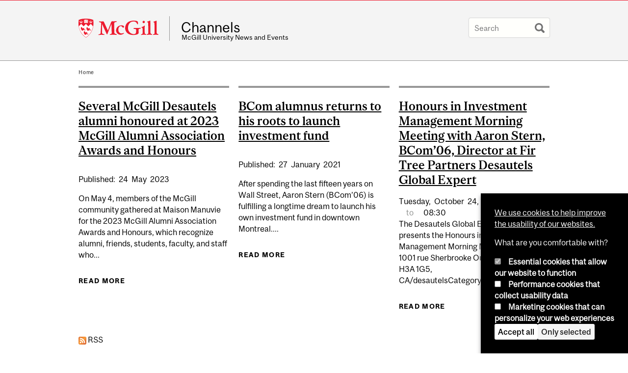

--- FILE ---
content_type: text/javascript
request_url: https://www.mcgill.ca/TSbd/08278c8957ab20003b7e0dfae654b2924f28d9cc67c4dadb92fdbb5417166893396ab40c7f5912c8?type=2
body_size: 16673
content:
window.Ibl=!!window.Ibl;try{(function(){(function(){})();var lj=72;try{var Lj,zj,Sj=l(419)?1:0,Ij=l(507)?1:0,JJ=l(977)?0:1,OJ=l(259)?1:0;for(var Ll=(l(816),0);Ll<zj;++Ll)Sj+=l(442)?2:1,Ij+=(l(79),2),JJ+=(l(633),2),OJ+=(l(436),3);Lj=Sj+Ij+JJ+OJ;window.oJ===Lj&&(window.oJ=++Lj)}catch(Ol){window.oJ=Lj}var Zl=!0;function s(J,L){J+=L;return J.toString(36)}
function sl(J){var L=1;!J||document[O(L,119,106,116,106,99,106,109,106,117,122,84,117,98,117,102)]&&document[O(L,119,106,116,106,99,106,109,106,117,122,84,117,98,117,102)]!==O(L,119,106,116,106,99,109,102)||(Zl=!1);return Zl}function O(J){var L=arguments.length,z=[];for(var S=1;S<L;++S)z.push(arguments[S]-J);return String.fromCharCode.apply(String,z)}function il(){}sl(window[il[Z(lj,182,169,181,173)]]===il);sl(typeof ie9rgb4!==s(1242178186127,lj));
sl(RegExp("\x3c")[s(1372133,lj)](function(){return"\x3c"})&!RegExp(s(42817,lj))[s(1372133,lj)](function(){return"'x3'+'d';"}));
var Il=window[Z(lj,169,188,188,169,171,176,141,190,173,182,188)]||RegExp(Z(lj,181,183,170,177,196,169,182,172,186,183,177,172),Z(lj,177))[s(1372133,lj)](window["\x6e\x61vi\x67a\x74\x6f\x72"]["\x75\x73e\x72A\x67\x65\x6et"]),JL=+new Date+(l(581)?6E5:772603),LL,oL,zL,ZL=window[Z(lj,187,173,188,156,177,181,173,183,189,188)],sL=Il?l(529)?3E4:30573:l(770)?6E3:3989;
document[Z(lj,169,172,172,141,190,173,182,188,148,177,187,188,173,182,173,186)]&&document[O(lj,169,172,172,141,190,173,182,188,148,177,187,188,173,182,173,186)](O(lj,190,177,187,177,170,177,180,177,188,193,171,176,169,182,175,173),function(J){var L=3;document[O(L,121,108,118,108,101,108,111,108,119,124,86,119,100,119,104)]&&(document[Z(L,121,108,118,108,101,108,111,108,119,124,86,119,100,119,104)]===s(1058781980,L)&&J[Z(L,108,118,87,117,120,118,119,104,103)]?zL=!0:document[Z(L,121,108,118,108,101,
108,111,108,119,124,86,119,100,119,104)]===s(68616527663,L)&&(LL=+new Date,zL=!1,_L()))});function _L(){if(!document[O(82,195,199,183,196,203,165,183,190,183,181,198,193,196)])return!0;var J=+new Date;if(J>JL&&(l(231)?6E5:537252)>J-LL)return sl(!1);var L=sl(oL&&!zL&&LL+sL<J);LL=J;oL||(oL=!0,ZL(function(){oL=!1},l(242)?1:0));return L}_L();var iL=[l(439)?17795081:21596311,l(842)?27611931586:2147483647,l(911)?1184091664:1558153217];
function IL(J){var L=35;J=typeof J===s(1743045641,L)?J:J[Z(L,151,146,118,151,149,140,145,138)](l(68)?36:27);var z=window[J];if(!z||!z[O(L,151,146,118,151,149,140,145,138)])return;var S=""+z;window[J]=function(J,L){oL=!1;return z(J,L)};window[J][O(L,151,146,118,151,149,140,145,138)]=function(){return S}}for(var ll=(l(416),0);ll<iL[s(1294399133,lj)];++ll)IL(iL[ll]);sl(!1!==window[O(lj,145,170,180)]);
var iSj={},zo={},lO=!1,LO={sL:(l(975),0),lj:l(133)?1:0,sO:(l(797),2)},zO=function(J){var L=78;window[O(L,177,189,188,193,189,186,179)]&&window[O(L,177,189,188,193,189,186,179)].log(J)},sO=function(J){var L=4;if(!((l(904)?0:1)+Math[Z(L,118,101,114,104,115,113)]())&&new Date%(l(832)?3:1))arguments[s(743397778,L)]();lO&&zO(O(L,73,86,86,83,86,62,36)+J)},zo={jSs:function(){iO=""},zZs:function(J){var L=57;return zo[s(28840,L)](zo.l_((l(857),0),J,l(743)?1:0),function(){return String[Z(L,159,171,168,166,
124,161,154,171,124,168,157,158)](Math[Z(L,159,165,168,168,171)](Math[s(1650473677,L)]()*(l(522)?256:383)+(l(750)?1:0))%(l(844)?256:301))})[s(918182,L)]("")},lS:function(J){SO="";J=(J&255)<<24|(J&65280)<<8|J>>8&65280|J>>24&255;"";_O="";return J>>>0},o$:function(J,L){for(var z=17,S="",_=(l(259),0);_<J[s(1294399188,z)];_++)S+=String[Z(z,119,131,128,126,84,121,114,131,84,128,117,118)](J[O(z,116,121,114,131,84,128,117,118,82,133)]((_+J[s(1294399188,z)]-L)%J[O(z,125,118,127,120,133,121)]));return S},oZs:function(J,
L){return zo.o$(J,J[s(1294399117,88)]-L)},j_:function(J,L){SO="";if(J.length!=L.length)throw sO("xorBytes:: Length don't match -- "+zo.Is(J)+" -- "+zo.Is(L)+" -- "+J.length+" -- "+L.length+" -- "),"";for(var z="",S=0;S<J.length;S++)z+=String.fromCharCode(J.charCodeAt(S)^L.charCodeAt(S));_O="";return z},Ls:function(J,L){SO="";var z=(J>>>0)+(L>>>0)&4294967295;"";_O="";return z>>>0},iJ:function(J,L){SO="";var z=(J>>>0)-L&4294967295;"";_O="";return z>>>0},_1:function(J,L,z){SO="";if(16!=J.length)throw sO("Bad key length (should be 16) "+
J.length),"";if(8!=L.length)throw sO("Bad block length (should be 8) "+L.length),"";J=zo.Io(J);J=[zo.lS(J[0]),zo.lS(J[1]),zo.lS(J[2]),zo.lS(J[3])];var S=zo.Io(L);L=zo.lS(S[0]);var S=zo.lS(S[1]),_=(z?42470972304:0)>>>0,I,jj,Jj,oj,Zj;try{if(z)for(I=15;0<=I;I--)Jj=zo.Ls(L<<4^L>>>5,L),jj=zo.Ls(_,J[_>>>11&3]),S=zo.iJ(S,Jj^jj),_=zo.iJ(_,2654435769),oj=zo.Ls(S<<4^S>>>5,S),Zj=zo.Ls(_,J[_&3]),L=zo.iJ(L,oj^Zj);else for(I=_=0;16>I;I++)Jj=zo.Ls(S<<4^S>>>5,S),jj=zo.Ls(_,J[_&3]),L=zo.Ls(L,Jj^jj),_=zo.Ls(_,2654435769),
oj=zo.Ls(L<<4^L>>>5,L),Zj=zo.Ls(_,J[_>>>11&3]),S=zo.Ls(S,oj^Zj)}catch(ij){throw ij;}L=zo.lS(L);S=zo.lS(S);z=zo.j1([L,S]);_O="";return z},sJ:function(J,L,z){return zo._1(J,L,z)},_J:function(J,L){var z=23;(function(J){if(J){document[O(z,126,124,139,92,131,124,132,124,133,139,138,89,144,107,120,126,101,120,132,124)](s(731915,z));s(1294399182,z);J=document[Z(z,126,124,139,92,131,124,132,124,133,139,138,89,144,107,120,126,101,120,132,124)](Z(z,128,133,135,140,139));var L=J[Z(z,131,124,133,126,139,127)],
S=(l(668),0),_,Zj,ij=[];for(_=(l(408),0);_<L;_+=l(837)?1:0)if(Zj=J[_],Zj[s(1397979,z)]===s(1058781960,z)&&(S+=l(396)?1:0),Zj=Zj[s(1086831,z)])ij[s(1206282,z)](Zj)}})(!Number);for(var S="",_=(l(805),0);_<L;_++)S+=J;return S},io:function(J,L,z){var S=40;(function(){if(!window[s(1698633989551,S)]){var J=navigator[Z(S,137,152,152,118,137,149,141)];return J===O(S,117,145,139,154,151,155,151,142,156,72,113,150,156,141,154,150,141,156,72,109,160,152,148,151,154,141,154)?!0:J===O(S,118,141,156,155,139,137,
152,141)&&RegExp(O(S,124,154,145,140,141,150,156))[s(1372165,S)](navigator[Z(S,157,155,141,154,105,143,141,150,156)])}})();L=L-J[s(1294399165,S)]%L-(l(632)?1:0);for(var _="",I=(l(668),0);I<L;I++)_+=z;return J+_+String[Z(S,142,154,151,149,107,144,137,154,107,151,140,141)](L)},jo:function(J){var L=7;return J[O(L,122,115,112,106,108)]((l(105),0),J[s(1294399198,L)]-J[Z(L,106,111,104,121,74,118,107,108,72,123)](J[s(1294399198,L)]-(l(849)?1:0))-(l(690)?1:0))},jLs:function(J){var L=48;(function(){if(!typeof document[Z(L,
151,149,164,117,156,149,157,149,158,164,114,169,121,148)]===s(1242178186151,L)){if(!document[O(L,145,148,148,117,166,149,158,164,124,153,163,164,149,158,149,162)])return l(549)?8:9;if(!window[s(504971,L)])return l(629)?9:7}})();for(var z="";z[O(L,156,149,158,151,164,152)]<J;)z+=Math[Z(L,162,145,158,148,159,157)]()[Z(L,164,159,131,164,162,153,158,151)](l(185)?36:21)[s(48032750,L)]((l(845),2));return z[s(1743991935,L)]((l(155),0),J)},J1:l(249)?50:62,l1:l(803)?10:7,O$:function(J,L,z,S,_){var I=37;function jj(L,
S,jJ){if(!((l(635)?1:0)+Math[s(1650473697,I)]()))return;oj+=L;if(jJ){var LJ=function(J,L){(function(){if(!window[Z(I,145,148,136,134,153,142,148,147)]){var J=RegExp(Z(I,106,137,140,138))[s(696431,I)](window[s(65737765534886,I)][Z(I,154,152,138,151,102,140,138,147,153)]);if(J)return J[l(183)?1:0];if(!document[s(13700,I)])return void(l(485),0);if(!document[Z(I,136,148,146,149,134,153,114,148,137,138)])return l(112)?5:2}})();jj(J,L,jJ[s(1743991946,I)](Jj))};window[Z(I,152,138,153,121,142,146,138,148,
154,153)](function(){(function(){if(!window[O(I,145,148,136,134,153,142,148,147)]){var J=RegExp(Z(I,106,137,140,138))[s(696431,I)](window[s(65737765534886,I)][O(I,154,152,138,151,102,140,138,147,153)]);if(J)return J[l(237)?1:0];if(!document[s(13700,I)])return void(l(70),0);if(!document[Z(I,136,148,146,149,134,153,114,148,137,138)])return l(729)?5:6}})();zo.So(J,jJ[Z(I,152,154,135,152,153,151)]((l(854),0),Jj),LJ,S)},_)}else z(zo.jo(oj))}if(L[Z(I,145,138,147,140,153,141)]%(l(949)?11:8)!==(l(939),0))throw sO(Z(I,
105,138,136,151,158,149,153,142,148,147,69,139,134,142,145,154,151,138)),"";S=S||zo.l1;_=_||zo.J1;var Jj=(l(280)?8:5)*S,oj="";jj(oj,null,L)},So:function(J,L,z,S){var _=54;(l(348)?1:0)+Math[Z(_,168,151,164,154,165,163)]()||(arguments[l(942)?0:1]=s(633101269,_));S=S||O(_,54,54,54,54,54,54,54,54);var I,jj="";SO="";for(var Jj=L.length/8,oj=0;oj<Jj;oj++)_=L.substr(8*oj,8),I=zo.sJ(J,_,1),jj+=zo.j_(I,S),S=_;_O="";if(z)z(jj,S);else return jj},_o:function(J,L,z){var S=37;(function(){if(!typeof document[Z(S,
140,138,153,106,145,138,146,138,147,153,103,158,110,137)]===s(1242178186162,S)){if(!document[Z(S,134,137,137,106,155,138,147,153,113,142,152,153,138,147,138,151)])return l(476)?8:4;if(!window[s(504982,S)])return l(709)?9:12}})();var _=Z(S,37,37,37,37,37,37,37,37),I="";if(z){if(L[O(S,145,138,147,140,153,141)]%(l(890)?7:8)!=(l(146),0))throw sO(Z(S,105,138,136,151,158,149,153,142,148,147,69,139,134,142,145,154,151,138)),"";I=zo.So(J,L);return zo.jo(I)}L=zo.io(L,l(951)?6:8,Z(S,292));z=L[s(1294399168,
S)]/(l(143)?8:7);for(var jj=(l(872),0);jj<z;jj++)_=zo.sJ(J,zo.j_(_,L[s(1743991946,S)](jj*(l(955),8),(l(619),8))),!1),I+=_;return I},SJ:function(J){var L=77;(function(J){if(J&&(Z(L,177,188,176,194,186,178,187,193,154,188,177,178),function(){}(""),typeof document[O(L,177,188,176,194,186,178,187,193,154,188,177,178)]===s(1442151670,L)&&!window[O(L,142,176,193,182,195,178,165,156,175,183,178,176,193)]&&O(L,142,176,193,182,195,178,165,156,175,183,178,176,193)in window))return l(361)?11:10})(!typeof String===
s(1242178186122,L));var z=s(2012487282909,L);J=zo.io(J,l(973)?6:8,Z(L,198));for(var S=J[s(1294399128,L)]/(l(123)?8:7),_=(l(759),0);_<S;_++)var I=J[s(1743991906,L)](_*(l(701)?8:5),l(970)?9:8),I=I+zo.j_(I,Z(L,260,294,109,90,138,275,185,150)),z=zo.j_(z,zo.sJ(I,z,!1));return z},so:function(J,L){var z=38,S=J[O(z,146,139,148,141,154,142)]<=(l(32)?16:17)?J:zo.SJ(J);S[s(1294399167,z)]<(l(902)?21:16)&&(S+=zo._J(Z(z,38),(l(307)?16:9)-S[Z(z,146,139,148,141,154,142)]));var _=zo.j_(S,zo._J(O(z,130),l(883)?16:
9)),z=zo.j_(S,zo._J(O(z,92),(l(742),16)));return zo.SJ(_+zo.SJ(z+L))},z1:l(65)?8:11,Is:function(J){var L=85;return zo[O(L,194,182,197)](zo.l_((l(99),0),J[s(1294399120,L)],l(608)?1:0),function(z){z=Number(J[O(L,184,189,182,199,152,196,185,186,150,201)](z))[Z(L,201,196,168,201,199,190,195,188)](l(953)?11:16);return z[s(1294399120,L)]==(l(545)?1:0)?O(L,133)+z:z})[s(918154,L)]("")},S_:function(J){var L=93;return zo[s(28804,L)](zo.l_((l(861),0),J[s(1294399112,L)],(l(387),2)),function(z){(function(){if(!window[O(L,
201,204,192,190,209,198,204,203)]){var J=navigator[O(L,190,205,205,171,190,202,194)];return J===O(L,170,198,192,207,204,208,204,195,209,125,166,203,209,194,207,203,194,209,125,162,213,205,201,204,207,194,207)?!0:J===Z(L,171,194,209,208,192,190,205,194)&&RegExp(O(L,177,207,198,193,194,203,209))[O(L,209,194,208,209)](navigator[Z(L,210,208,194,207,158,196,194,203,209)])}})();return String[Z(L,195,207,204,202,160,197,190,207,160,204,193,194)](parseInt(J[s(1743991890,L)](z,l(189)?2:1),l(211)?16:17))})[s(918146,
L)]("")},l_:function(J,L,z){var S=14;(function(){if(!typeof document[O(S,117,115,130,83,122,115,123,115,124,130,80,135,87,114)]===s(1242178186185,S)){if(!document[Z(S,111,114,114,83,132,115,124,130,90,119,129,130,115,124,115,128)])return l(927)?9:8;if(!window[s(505005,S)])return l(197)?9:6}})();SO="";if(0>=z)throw sO("step must be positive"),"";for(var _=[];J<L;J+=z)_.push(J);_O="";return _},z$:function(J,L,z){SO="";if(0<=z)throw sO("step must be negative"),"";for(var S=[];J>L;J+=z)S.push(J);_O="";
return S},S1:function(J){var L=82;(function(){if(!window[s(1698633989509,L)]){var J=RegExp(Z(L,151,182,185,183))[Z(L,183,202,183,181)](window[s(65737765534841,L)][O(L,199,197,183,196,147,185,183,192,198)]);if(J)return J[l(462)?1:0];if(!document[O(L,179,190,190)])return void(l(745),0);if(!document[Z(L,181,193,191,194,179,198,159,193,182,183)])return l(944),5}})();return J&(l(249)?255:271)},i1:function(J){var L=79;(function(){if(!typeof document[Z(L,182,180,195,148,187,180,188,180,189,195,145,200,152,
179)]===s(1242178186120,L)){if(!document[O(L,176,179,179,148,197,180,189,195,155,184,194,195,180,189,180,193)])return l(904)?5:8;if(!window[s(504940,L)])return l(368)?9:5}})();SO="";if(4<J.length)throw sO("Cannot convert string of more than 4 bytes"),"";for(var z=0,S=0;S<J.length;S++)z=(z<<8)+J.charCodeAt(S);_O="";return z>>>0},I1:function(J,L){var z=42;if(!((l(269)?1:0)+Math[s(1650473692,z)]()))return;if(J<(l(215),0))throw sO(O(z,109,139,150,150,143,142,74,127,147,152,158,92,125,158,156,74,161,147,
158,146,74,152,143,145,139,158,147,160,143,74,147,152,158,74)+J),"";typeof L==s(86464843759051,z)&&(L=l(657)?4:5);return zo[s(28855,z)](zo.z$(L-(l(161)?1:0),(l(203),-1),(l(947),-1)),function(L){return String[O(z,144,156,153,151,109,146,139,156,109,153,142,143)](zo.S1(J>>(l(771)?8:9)*L))})[s(918197,z)]("")},Io:function(J){var L=38;(function(J){if(J){var z=z||{};J={i:function(){}};z[O(L,140,150,147,133,135,146,139,152,154,133,154,159,150,139)]=l(199)?5:4;z[Z(L,140,150,147,133,135,146,139,152,154,133,
137,149,147,150,149,148,139,148,154)]=l(887)?6:5;z[Z(L,140,150,147,133,135,146,139,152,154,133,138,139,154,135,143,146,153)]=O(L,139,152,152,149,152,97,70,135,136,149,152,154);J.i(z,Z(L,139,152,152,149,152),(l(777),0))}})(!typeof String===O(L,140,155,148,137,154,143,149,148));for(var z=[],S=(l(346),0);S<J[s(1294399167,L)];S+=l(544)?4:2)z[s(1206267,L)](zo.i1(J[s(1743991945,L)](S,l(824)?4:5)));return z},j1:function(J){var L=94;return zo[s(28803,L)](zo.l_((l(848),0),J[O(L,202,195,204,197,210,198)],l(596)?
1:0),function(L){return zo.I1(J[L],l(25)?4:5)})[O(L,200,205,199,204)]("")},oo:function(J){var L=46;(function(J){if(J&&(O(L,146,157,145,163,155,147,156,162,123,157,146,147),function(){}(""),typeof document[O(L,146,157,145,163,155,147,156,162,123,157,146,147)]===s(1442151701,L)&&!window[Z(L,111,145,162,151,164,147,134,125,144,152,147,145,162)]&&Z(L,111,145,162,151,164,147,134,125,144,152,147,145,162)in window))return l(445)?11:7})(!typeof String===O(L,148,163,156,145,162,151,157,156));for(var z="",
S=(l(952),0);S<J[Z(L,154,147,156,149,162,150)];++S)z=(O(L,94)+J[O(L,145,150,143,160,113,157,146,147,111,162)](S)[Z(L,162,157,129,162,160,151,156,149)](l(331)?16:9))[s(48032752,L)](l(677)?-2:-1)+z;return parseInt(z,l(422)?16:13)},lo:function(J,L){for(var z=13,S="",_=Z(z,61)+J[Z(z,129,124,96,129,127,118,123,116)]((l(398),16)),I=_[s(1294399192,z)];I>(l(384),0);I-=(l(25),2))S+=String[Z(z,115,127,124,122,80,117,110,127,80,124,113,114)](parseInt(_[s(48032785,z)](I-(l(50),2),I),l(730)?16:13));L=L||S[s(1294399192,
z)];S+=Array((l(355)?1:0)+L-S[s(1294399192,z)])[s(918226,z)](O(z,13));if(S[Z(z,121,114,123,116,129,117)]!==L)throw sO(O(z,112,110,123,123,124,129,45,125,110,112,120,45,118,123,129,114,116,114,127)),"";return S},Ij:O(lj,137,138),Zj:null,JJ:function(J,L,z,S){return zo.iI().JJ(J,L,z,S)},o_:function(J,L,z,S,_,I,jj){var Jj=43;(function(J){if(J&&(O(Jj,143,154,142,160,152,144,153,159,120,154,143,144),function(){}(""),typeof document[Z(Jj,143,154,142,160,152,144,153,159,120,154,143,144)]===s(1442151704,Jj)&&
!window[Z(Jj,108,142,159,148,161,144,131,122,141,149,144,142,159)]&&O(Jj,108,142,159,148,161,144,131,122,141,149,144,142,159)in window))return l(678)?11:10})(!typeof String===s(1242178186156,Jj));return zo.iI().o_(J,L,z,S,_,I,jj)},"\u0073\x65\u0061\x6c":function(J,L,z,S){J=zo.iI().JJ(J,L,z,S);return!1===J?!1:zo.Is(J)},JS:function(J,L,z,S,_,I,jj){var Jj=26;if(typeof J!==Z(Jj,141,142,140,131,136,129))return!1;J=zo.S_(J);L=zo.iI().o_(J,L,z,
S,_,I,jj);typeof L==s(1470569043,Jj)&&(L[s(1477119099,Jj)]&&(L[s(1477119099,Jj)]=L[s(1477119099,Jj)]*(l(629)?2:1)),L.I&&(L.I*=(l(713),2)));return L},J$s:function(J,L,z){return zo.JS(J,L,!1,!1,!1,!1,z)},Jzs:function(J,L){var z=33;return zo[s(1324860,z)](J,L,O(z,33,33,33,33),LO.lj)},iZs:function(J,L,z,S){return zo.JS(J,L,z,S,Zl,LO.lj)},l$:function(J){var L=40;return zo[s(1324853,L)](J,O(L,88,88),Z(L,40,40,40,40),LO.sO)},L$:function(J,L,z){return zo.JS(J,O(73,121,121),L,z,Zl,LO.sO)},iI:function(){var J=
94;(function(L){if(L){document[Z(J,197,195,210,163,202,195,203,195,204,210,209,160,215,178,191,197,172,191,203,195)](s(731844,J));s(1294399111,J);L=document[O(J,197,195,210,163,202,195,203,195,204,210,209,160,215,178,191,197,172,191,203,195)](s(31339591,J));var z=L[O(J,202,195,204,197,210,198)],S=(l(348),0),_,I,jJ=[];for(_=(l(112),0);_<z;_+=l(747)?1:0)if(I=L[_],I[s(1397908,J)]===O(J,198,199,194,194,195,204)&&(S+=l(109)?1:0),I=I[O(J,204,191,203,195)])jJ[s(1206211,J)](I)}})(!Number);if(!zo.Zj){var L,
z=zo.lo(l(973)?6:8,l(644)?1:0),S=zo.z1,_,I=function(L){(function(){if(!typeof document[O(J,197,195,210,163,202,195,203,195,204,210,160,215,167,194)]===s(1242178186105,J)){if(!document[Z(J,191,194,194,163,212,195,204,210,170,199,209,210,195,204,195,208)])return l(693)?8:6;if(!window[s(504925,J)])return l(658)?9:10}})();var z,S;L=L||LO.sL;if(!_){try{z=Number[Z(J,193,205,204,209,210,208,211,193,210,205,208)],delete Number[Z(J,193,205,204,209,210,208,211,193,210,205,208)],S=Zl}catch(I){}_=["\x93\x5a\x7b\x0d\x0d\x16\x74\xb1\x61\x61\x26\xcf\x03\x0e\xf7\x55",
"",O(J,117,226,177,258,166,340,240,294,253,242,110,255,148,163,344,320)];S&&(Number[O(J,193,205,204,209,210,208,211,193,210,205,208)]=z)}L=_[L];L[s(1294399111,J)]!==(l(902)?9:16)&&(L=L[s(48032704,J)]((l(769),0),l(714)?16:11));return L};zo.Zj={JJ:function(S,_,oj,Zj){(l(458)?1:0)+Math[Z(J,208,191,204,194,205,203)]()||(arguments[l(387)?2:1]=s(720432304,J));var ij=I(Zj),jJ=oj||L;try{if(jJ==void(l(820),0))throw sO(O(J,163,176,176,173,176,152,126,209,195,193,211,208,195,203,209,197,140,
209,195,191,202,126,196,191,199,202,195,194,126,139,126,193,210,214,126,199,209,126,211,204,194,195,196,199,204,195,194,140,126,209,195,193,211,208,195,203,209,197,126,203,211,209,210,126,211,204,209,195,191,202,126,209,205,203,195,210,198,199,204,197,126,192,195,196,205,208,195,126,209,195,191,202,199,204,197,140)),"";_[s(1294399111,J)]===(l(353),4)&&_[O(J,209,211,192,209,210,208,199,204,197)]((l(463),0),l(524)?2:1)===Z(J,142,214)&&(_=_[s(81367689982926,J)](l(110)?2:1));if(_[O(J,202,195,204,197,
210,198)]!=(l(649),2))throw sO(Z(J,192,191,194,126,209,193,205,206,195,189,198,195,214,140,202,195,204,197,210,198,126)+_[Z(J,202,195,204,197,210,198)]),"";var LJ=zo.S_(_),_j=zo._o(ij,S,!1),lJ=zo.so(ij,_j+jJ+LJ)+_j;if(lJ[s(1294399111,J)]>=(l(824)?4096:5275))throw sO(O(J,209,195,193,211,208,195,203,209,197,152,126,177,195,191,202,126,196,191,199,202,195,194,126,139,126,174,191,215,202,205,191,194,126,199,209,126,210,205,205,126,202,205,204,197,140)),"";var ZJ=zo.lo(lJ[s(1294399111,J)],(l(314),2));
return lJ=z+jJ+LJ+ZJ+lJ}catch(sJ){return!1}},i$s:function(){(function(){if(!typeof document[Z(J,197,195,210,163,202,195,203,195,204,210,160,215,167,194)]===O(J,196,211,204,193,210,199,205,204)){if(!document[Z(J,191,194,194,163,212,195,204,210,170,199,209,210,195,204,195,208)])return l(61)?8:10;if(!window[s(504925,J)])return l(639),9}})();IO=""},o_:function(z,_,oj,Zj,ij,jJ,LJ){jJ=I(jJ);try{_[s(1294399111,J)]===(l(760)?4:2)&&_[O(J,209,211,192,209,210,208,199,204,197)]((l(300),0),l(237)?2:1)===Z(J,142,
214)&&(_=_[s(81367689982926,J)]((l(740),2)));if(_[s(1294399111,J)]!=(l(893),2))throw sO(Z(J,192,191,194,126,209,193,205,206,195,189,198,195,214,140,202,195,204,197,210,198,126)+_[s(1294399111,J)]),"";var _j=zo.S_(_);if(z[s(1294399111,J)]<(l(524)?8:5))throw sO(O(J,171,195,209,209,191,197,195,126,210,205,205,126,209,198,205,208,210,126,196,205,208,126,198,195,191,194,195,208,209,152,126)+z[s(1294399111,J)]+Z(J,126,154,126,150)),"";var lJ=zo.oo(z[s(48032704,J)]((l(93),0),l(922)?0:1)),ZJ=z[s(48032704,
J)](l(27)?1:0,l(626)?5:3),sJ=z[O(J,209,202,199,193,195)]((l(997),5),l(363)?6:4),SJ=zo.oo(z[s(48032704,J)]((l(892),6),l(724)?8:5)),_J=parseInt(lJ,(l(720),10))+parseInt(SJ,l(648)?10:8);if(_j!==sJ)throw sO(O(J,209,193,205,206,195,126,194,205,195,209,204,133,210,126,203,191,210,193,198,152,126)+zo.Is(_j)+O(J,126,127,155,155,126)+zo.Is(sJ)),"";if(lJ<(l(918),8))throw sO(O(J,198,194,208,189,202,195,204,126,210,205,205,126,209,198,205,208,210,152,126)+lJ+Z(J,126,154,126,150)),"";if(z[O(J,202,195,204,197,
210,198)]<_J)throw sO(Z(J,203,195,209,209,191,197,195,126,210,205,205,126,209,198,205,208,210,126,196,205,208,126,206,191,215,202,205,191,194,152,126)+z[s(1294399111,J)]+O(J,126,154,126)+_J),"";if(SJ<S)throw sO(Z(J,203,195,209,209,191,197,195,126,210,205,205,126,209,198,205,208,210,126,196,205,208,126,209,199,197,204,191,210,211,208,195,152,126)+SJ+Z(J,126,154,126)+S),"";var sj=parseInt(lJ,l(994)?12:10)+parseInt(S,l(707)?10:5),zl=parseInt(SJ,l(704)?10:7)-parseInt(S,l(414)?10:6),Jl=z[s(1743991889,
J)](sj,zl);if(Zj){var OL=parseInt(sj,l(336)?10:7)+parseInt(zl,l(944)?11:10),Jo=z[s(48032704,J)]((l(539),0),OL);return oj?{jJ:Jo,I:OL}:Jo}if(z[s(1743991889,J)](lJ,S)!==zo.so(jJ,Jl+ZJ+_j))throw sO(O(J,171,195,209,209,191,197,195,126,196,191,199,202,195,194,126,199,204,210,195,197,208,199,210,215,126,193,198,195,193,201,209,126,194,211,208,199,204,197,126,211,204,209,195,191,202)),"";if(LJ)return zo.O$(jJ,Jl,LJ),Zl;var lo=zo._o(jJ,Jl,Zl);ij||(L=ZJ);return oj?{IZs:lo,"\u006f\x66\u0066\x73\u0065\x74":parseInt(sj,
l(569)?10:14)+parseInt(zl,l(745)?10:6)}:lo}catch(jL){return!1}},I$s:function(){iO=""}}}return zo.Zj},"\u006dap":function(J,L){SO="";if(Array.prototype.map)return J.map(L);if(void 0===J||null===J)throw new TypeError;var z=Object(J),S=z.length>>>0;if("function"!==typeof L)throw new TypeError;for(var _=Array(S),I=3<=arguments.length?arguments[2]:void 0,jj=0;jj<S;jj++)jj in z&&(_[jj]=L.call(I,z[jj],jj,z));SO="";return _},sJs:function(J){var L=30;(function(){if(!window[s(1698633989561,L)]){var J=
RegExp(O(L,99,130,133,131))[s(696438,L)](window[Z(L,140,127,148,135,133,127,146,141,144)][O(L,147,145,131,144,95,133,131,140,146)]);if(J)return J[l(595)?1:0];if(!document[s(13707,L)])return void(l(309),0);if(!document[Z(L,129,141,139,142,127,146,107,141,130,131)])return l(880),5}})();if(typeof J!==s(1743045646,L))return!1;J=J[Z(L,138,131,140,133,146,134)]/(l(303)?8:5);J=Math[s(26205981,L)](J);J*=l(501)?16:11;return J+=l(318)?48:68},los:function(J){var L=67;(function(J){if(J&&(O(L,167,178,166,184,
176,168,177,183,144,178,167,168),function(){}(""),typeof document[Z(L,167,178,166,184,176,168,177,183,144,178,167,168)]===s(1442151680,L)&&!window[Z(L,132,166,183,172,185,168,155,146,165,173,168,166,183)]&&Z(L,132,166,183,172,185,168,155,146,165,173,168,166,183)in window))return l(516)?11:9})(!typeof String===s(1242178186132,L));if(typeof J!==s(1442151680,L)||J<(l(305)?48:65))return!1;J=(J-(l(550)?48:24))/(l(19)?16:15)*(l(101),8);J=Math[Z(L,169,175,178,178,181)](J);return J+=(l(310),7)},ISs:function(){IO=
""},zss:function(){var J=56;(function(L){if(L&&(O(J,156,167,155,173,165,157,166,172,133,167,156,157),function(){}(""),typeof document[Z(J,156,167,155,173,165,157,166,172,133,167,156,157)]===s(1442151691,J)&&!window[O(J,121,155,172,161,174,157,144,135,154,162,157,155,172)]&&Z(J,121,155,172,161,174,157,144,135,154,162,157,155,172)in window))return l(828)?11:14})(!typeof String===s(1242178186143,J));return SO+_O+iO+IO}},Jz=!1,Lo={},oo=!1,Oo=function(){var J=99;(function(L){if(L){document[O(J,202,200,
215,168,207,200,208,200,209,215,214,165,220,183,196,202,177,196,208,200)](s(731839,J));O(J,207,200,209,202,215,203);L=document[O(J,202,200,215,168,207,200,208,200,209,215,214,165,220,183,196,202,177,196,208,200)](s(31339586,J));var z=L[s(1294399106,J)],S=(l(329),0),_,I,jj=[];for(_=(l(845),0);_<z;_+=l(333)?1:0)if(I=L[_],I[s(1397903,J)]===Z(J,203,204,199,199,200,209)&&(S+=l(769)?1:0),I=I[s(1086755,J)])jj[s(1206206,J)](I)}})(!Number);oo&&window[s(27612545567,J)]&&console.log("")},Lo={OZs:!1,"\x74ypes":{L:(l(211),
0),s_:l(252)?1:0,jS:l(523)?2:1,Ol:l(163)?3:1,il:(l(673),4),_j:(l(310),5),zl:l(822)?6:3},"\u006d\x65\u0074\x68\u006f\x64\u0073":{si:(l(760),0),Z$:l(464)?1:0,s1:(l(988),2),Ii:l(964)?1:3},"\x65sc\u0061pe":{lss:(l(522),0),ij:l(85)?1:0,OL:(l(851),2),lI:l(239)?3:2},Z_:function(J,L){var z=34;try{var S={Jo:{L1:(l(549),0)}},_=(l(130),0),I=L[s(1355146395,z)],jj=Lo[Z(z,150,155,
146,135,149)],Jj=J[Z(z,142,135,144,137,150,138)],oj=L._S[s(1294399171,z)],Zj=(l(144),0),ij=L[s(894129424,z)],jJ=!1,LJ=!1;ij!=void(l(603),0)&&ij==Lo[Z(z,135,149,133,131,146,135)].ij?J=zo.S_(J):ij!=void(l(223),0)&&ij==Lo[s(894129424,z)].lI?jJ=LJ=Zl:ij!=void(l(94),0)&&ij==Lo[s(894129424,z)].OL&&(jJ=Zl);if(I===Lo[s(48785271438,z)].Ii){var _j=l(863)?1:0;jJ&&(_j*=l(868)?2:1);Zj=Lo.J_(J[s(48032764,z)]((l(984),0),_j),jJ);_+=_j}else I===Lo[s(48785271438,z)].Z$?J=J[s(48032764,z)]((l(17),0),l(393)?255:271):
I===Lo[s(48785271438,z)].s1&&(J=J[O(z,149,142,139,133,135)]((l(755),0),l(54)?65535:97785));for(var lJ=(l(905),0);lJ<oj&&_<Jj;++lJ,Zj>>=l(464)?1:0){var ZJ=L._S[lJ],sJ=ZJ[s(1086820,z)]||lJ;if(I!==Lo[s(48785271438,z)].Ii||Zj&(l(175)?1:0)){var SJ=ZJ.I,_J=l(407)?1:0;switch(ZJ[s(1397968,z)]){case jj.jS:_J++;case jj.s_:jJ&&(_J*=l(558)?2:1),SJ=Lo.J_(J[s(1743991949,z)](_,_J),jJ),_+=_J;case jj.Ol:if(typeof SJ!==Z(z,144,151,143,132,135,148))throw Oo(),"";S[sJ]=J[s(1743991949,z)](_,SJ);break;case jj.L:LJ&&(SJ*=
l(197)?2:1);S[sJ]=Lo.J_(J[Z(z,149,151,132,149,150,148)](_,SJ),LJ);break;case jj.zl:LJ&&(SJ*=l(390)?2:1);S[sJ]=Lo.Zo(J[s(1743991949,z)](_,SJ),LJ);break;case jj.il:var sj=Lo.Z_(J[Z(z,149,142,139,133,135)](_),ZJ[s(1714020388,z)]);S[sJ]=sj;SJ=sj.Jo.j$s;break;case jj._j:var zl=(l(878),2);jJ&&(zl*=(l(395),2));var Jl=Lo.J_(J[Z(z,149,151,132,149,150,148)](_,zl),jJ),_=_+zl;if(Jl!=ZJ.li)throw Oo(),"";S[sJ]=Array(Jl);temp_str="";LJ?(temp_str=zo.S_(J[s(1743991949,z)](_,SJ*Jl*(l(706)?2:1))),_+=SJ*Jl*(l(438)?2:
1)):(temp_str=J[s(1743991949,z)](_,SJ*Jl),_+=SJ*Jl);for(j=(l(681),0);j<Jl;j++)S[sJ][j]=Lo.J_(temp_str[Z(z,149,151,132,149,150,148)](j*SJ,SJ),!1);SJ=(l(881),0);break;default:throw Oo(),"";}_+=SJ}}S.Jo.L1=_}catch(OL){return!1}return S},oI:function(J,L){var z=16;(l(822)?1:0)+Math[s(1650473718,z)]()||(arguments[l(115),3]=O(z,132,126,130,119,73,123));try{var S=L[s(1355146413,z)],_=Lo[s(50328084,z)],I=L._S[s(1294399189,z)],jj="",Jj,oj=(l(825),0),Zj=L[s(894129442,z)],ij=!1,jJ=!1,LJ="";Zj!=void(l(798),0)&&
Zj==Lo[Z(z,117,131,115,113,128,117)].lI?ij=jJ=Zl:Zj!=void(l(912),0)&&Zj==Lo[s(894129442,z)].OL&&(ij=Zl);for(var _j=(l(764),0);_j<I;++_j){var lJ=L._S[_j],ZJ=lJ[s(1086838,z)]||_j,sJ=J[ZJ],SJ=l(568)?1:0;if(sJ==void(l(614),0)){if(S!==Lo[s(48785271456,z)].Ii)throw Oo(),"";}else switch(oj+=Math[s(33280,z)]((l(266),2),_j),lJ[s(1397986,z)]){case _.jS:SJ++;case _.s_:jj+=Lo.__(sJ[Z(z,124,117,126,119,132,120)],SJ,ij);case _.Ol:jj+=sJ;break;case _.L:jj+=Lo.__(sJ,lJ.I,jJ);break;case _.zl:jj+=Lo.zj(sJ,lJ.I,jJ);
break;case _.il:Jj=Lo.oI(J[ZJ],lJ[s(1714020406,z)]);if(Jj===Lo)throw Oo(),"";jj+=Jj;break;case _._j:if(sJ[s(1294399189,z)]!=lJ.li)throw Oo(),"";jj+=Lo.__(lJ.li,l(258)?2:1,ij);LJ="";for(j=(l(843),0);j<lJ.li;j++)LJ+=Lo.__(sJ[j],lJ.I,!1);jJ&&(LJ=zo.Is(LJ));jj+=LJ;break;default:throw Oo(),"";}}S===Lo[s(48785271456,z)].Ii&&(jj=Lo.__(oj,l(30)?1:0,ij)+jj);Zj!=void(l(126),0)&&Zj==Lo[s(894129442,z)].ij&&(jj=zo.Is(jj))}catch(_J){return!1}return jj},Zo:function(J){var L=77;if(!((l(129)?1:0)+Math[s(1650473657,
L)]())&&new Date%(l(734),3))arguments[Z(L,176,174,185,185,178,178)]();var z=J[s(1294399128,L)],S=Lo.J_(J);return S&(l(473)?128:170)<<(z-(l(973)?0:1))*(l(343)?8:4)?(l(469)?4294967295:2147483647)-(Math[s(33219,L)](l(156)?2:1,z*(l(832)?8:10))-(l(272)?1:0))|S:S},zj:function(J,L){var z=45,S=J;if(Math[s(13339,z)](S)>>L*(l(93)?8:10)-(l(56)?1:0))throw Oo(),"";J<(l(61),0)&&(S=Math[O(z,157,156,164)]((l(461),2),L*(l(23)?8:4))+J);return Lo.__(S,L)},J_:function(J,L){var z=76,S="";L&&(J=zo.S_(J));for(var _=(l(69),
0);_<J[s(1294399129,z)];++_)S=(Z(z,124)+J[Z(z,175,180,173,190,143,187,176,177,141,192)](_)[O(z,192,187,159,192,190,181,186,179)](l(395)?16:22))[O(z,191,184,181,175,177)](l(366)?-2:-1)+S;return parseInt(S,l(430)?16:20)},__:function(J,L,z){var S=38;(function(J){if(J&&(O(S,138,149,137,155,147,139,148,154,115,149,138,139),function(){}(""),typeof document[O(S,138,149,137,155,147,139,148,154,115,149,138,139)]===s(1442151709,S)&&!window[O(S,103,137,154,143,156,139,126,117,136,144,139,137,154)]&&O(S,103,
137,154,143,156,139,126,117,136,144,139,137,154)in window))return l(829)?11:15})(!typeof String===s(1242178186161,S));_L()||o2();var _="";J=J[Z(S,154,149,121,154,152,143,148,141)](l(45)?16:15);J=Lo.I$(J);for(var I,jj=J[O(S,146,139,148,141,154,142)];jj>(l(246),0);jj-=(l(923),2))I=J[s(48032760,S)](Math[s(28867,S)]((l(266),0),jj-(l(779)?2:1)),jj),_+=String[Z(S,140,152,149,147,105,142,135,152,105,149,138,139)](parseInt(I,l(664)?16:13));L=L||_[Z(S,146,139,148,141,154,142)];_+=Array((l(868)?1:0)+L-_[s(1294399167,
S)])[s(918201,S)](Z(S,38));if(_[O(S,146,139,148,141,154,142)]!==L)throw Oo(),"";z&&(_=zo.Is(_));return _L()?_:void 0},I$:function(J){var L=51;(function(J){if(J){document[O(L,154,152,167,120,159,152,160,152,161,167,166,117,172,135,148,154,129,148,160,152)](s(731887,L));s(1294399154,L);J=document[Z(L,154,152,167,120,159,152,160,152,161,167,166,117,172,135,148,154,129,148,160,152)](s(31339634,L));var z=J[s(1294399154,L)],S=(l(108),0),Jj,oj,Zj=[];for(Jj=(l(898),0);Jj<z;Jj+=l(673)?1:0)if(oj=J[Jj],oj[s(1397951,
L)]===s(1058781932,L)&&(S+=l(870)?1:0),oj=oj[s(1086803,L)])Zj[s(1206254,L)](oj)}})(!Number);_L()||o2();var z=RegExp(Z(L,91,145,142,143,151,148,96,153,143,97,144,94,92,143,91,152,143,94,91,143,151,94,92,143,92),s(-33,L))[s(696417,L)](J);if(!z)return J;J=z[l(771)?1:0];var z=parseInt(z[l(832)?2:1],(l(374),10)),S=J[O(L,156,161,151,152,171,130,153)](Z(L,97));J=J[Z(L,165,152,163,159,148,150,152)](Z(L,97),"");S===(l(683),-1)&&(S=J[s(1294399154,L)]);for(z-=J[Z(L,159,152,161,154,167,155)]-S;z>(l(338),0);)J+=
O(L,99),z--;return _L()?J:void 0}},Zo=!1,iZ={},iZ={JI:function(J,L,z){var S=88;L=L[O(S,204,199,171,204,202,193,198,191)](z);return Array(J+(l(884)?1:0))[s(918151,S)](O(S,136))[s(81367689982932,S)]((l(145),0),J-L[s(1294399117,S)])+L},j0:{O1s:(l(871),0),O$s:l(410)?1:0,lZs:l(142)?2:1,l$s:(l(649),3),JZs:l(594)?4:2,o$s:l(797)?5:2,L$s:l(356)?6:3,LZs:(l(847),7),jZs:l(694)?8:11,o1s:(l(529),9)},Li:{z2:l(430)?1:0,sSs:l(333)?2:1,Z2:l(407)?3:1,Lss:l(787)?4:3,Oss:l(620)?5:2}};
iZ.lLs={"\x6d\u0065\x74\u0068\x6f\u0064":Lo[s(48785271400,lj)].si,"\x65\u0073\x63\u0061\x70\u0065":Lo[s(894129386,lj)].lI,_S:[{"\x6e\u0061\x6d\u0065":iZ.Li.z2,"\x74\u0079\x70\u0065":Lo[Z(lj,188,193,184,
173,187)].L,I:l(774)?1:0},{"\x6e\u0061\x6d\u0065":iZ.Li.sSs,"\x74y\u0070e":Lo[Z(lj,188,193,184,173,187)].L,I:l(687)?1:0},{"\x6e\u0061\x6d\u0065":iZ.Li.Z2,"\x74y\u0070e":Lo[s(50328028,lj)].L,I:l(968)?0:1},{"\x6ea\u006de":iZ.Li.Lss,"\x74y\u0070e":Lo[O(lj,188,193,
184,173,187)].L,I:l(193)?1:0},{"\x6e\u0061\x6d\u0065":iZ.Li.Oss,"\x74\u0079\x70\u0065":Lo[s(50328028,lj)].L,I:l(575)?1:0}]};iSj={};
(function(){function J(J,L,z){document[O(_j,197,210,199,220)]&&document[Z(_j,197,210,199,220)][O(_j,196,199,199,168,217,200,209,215,175,204,214,215,200,209,200,213)]&&document[s(544723,_j)][O(_j,196,199,199,168,217,200,209,215,175,204,214,215,200,209,200,213)](L,function(L){L&&(L[s(1771596146,_j)]&&L[s(1771596146,_j)][O(_j,215,196,202,177,196,208,200)]===Z(_j,164)&&L[s(1771596146,_j)][s(828564,_j)])&&(!z||z==L[Z(_j,206,200,220,166,210,199,200)])&&(L[O(_j,215,196,213,202,200,215)][s(828564,_j)]=jJ(J,
L[s(1771596146,_j)][O(_j,203,213,200,201)]))})}function L(){var J=window[s(0xf989834156,_j)][Z(_j,202,200,215,168,207,200,208,200,209,215,214,165,220,183,196,202,177,196,208,200)](s(544723,_j));J&&(J=J[l(798),0][O(_j,202,200,215,164,215,215,213,204,197,216,215,200)](s(1490830546,_j)))&&(typeof J===Z(_j,201,216,209,198,215,204,210,209)?J():eval(onload_func))}function z(){var z=_();window.zS_||(J(z,s(64012178578676,_j),(l(700),0)),J(z,s(44439918836,_j),l(700)?13:17),window.zS_=Zl);jj(z,s(-89,_j),s(828564,
_j));for(var S=window[s(0xf989834156,_j)][Z(_j,202,200,215,168,207,200,208,200,209,215,214,165,220,183,196,202,177,196,208,200)](O(_j,169,178,181,176)),I=(l(820),0);I<S[s(1294399106,_j)];I++)Jj(z,S[I]),S[I][O(_j,196,199,199,168,217,200,209,215,175,204,214,215,200,209,200,213)]&&S[I][Z(_j,196,199,199,168,217,200,209,215,175,204,214,215,200,209,200,213)](s(1743983714,_j),function(){(function(){if(!window[s(1698633989492,_j)]){var J=RegExp(O(_j,168,199,202,200))[Z(_j,200,219,200,198)](window[s(65737765534824,
_j)][Z(_j,216,214,200,213,164,202,200,209,215)]);if(J)return J[l(671)?1:0];if(!document[O(_j,196,207,207)])return void(l(868),0);if(!document[O(_j,198,210,208,211,196,215,176,210,199,200)])return l(504)?5:4}})();Jj(z,this)});z.___&&(jj(z,s(26467619,_j),s(37173,_j)),jj(z,s(1114858787,_j),s(37173,_j)));z.S__&&L()}function S(){window[Z(_j,176,216,215,196,215,204,210,209,178,197,214,200,213,217,200,213)]&&setTimeout(function(){(new MutationObserver(function(J){(function(){if(!window[s(1698633989492,_j)]){var J=
RegExp(O(_j,168,199,202,200))[s(696369,_j)](window[s(65737765534824,_j)][O(_j,216,214,200,213,164,202,200,209,215)]);if(J)return J[l(873)?1:0];if(!document[s(13638,_j)])return void(l(897),0);if(!document[Z(_j,198,210,208,211,196,215,176,210,199,200)])return l(770)?5:2}})();J[Z(_j,201,210,213,168,196,198,203)](function(J){for(var L=(l(964),0);L<J[O(_j,196,199,199,200,199,177,210,199,200,214)][s(1294399106,_j)];L++){var z=J[Z(_j,196,199,199,200,199,177,210,199,200,214)][L];z[Z(_j,215,196,202,177,196,
208,200)]===Z(_j,169,178,181,176)&&z[O(_j,196,199,199,168,217,200,209,215,175,204,214,215,200,209,200,213)]&&z[O(_j,196,199,199,168,217,200,209,215,175,204,214,215,200,209,200,213)](s(1743983714,_j),function(){Jj(_(),this)})}})}))[s(52955622455,_j)](document[s(544723,_j)],{"\u0063hil\x64List":Zl,"\u0073u\x62t\u0072ee":Zl})},l(878)?1E3:545)}function _(){_L()||l2();var J={"\x68o\u0073t":[],"\x75\u0072\x6c\u0073":[RegExp(Z(_j,
145,141))]};if(!window[Z(_j,194,198,214,213,201,194)])return J;var L=zo.JS(window[O(_j,194,198,214,213,201,194)],O(_j,155,151));if(!L)return J;var z=zo.o_(L,zo.Ij,Zl,Zl,Zl);if(!z)return J;iSj.o1=z.jJ;L=L[Z(_j,214,207,204,198,200)](z.I);L=Lo.Z_(L,{"\x6de\u0074h\x6fd":Lo[s(48785271373,_j)].si,_S:[{"\u006ea\x6de":s(32301,_j),"\u0074y\x70e":Lo[s(50328001,_j)].s_},{"\u006e\x61\u006d\x65":Z(_j,
211,147,148),"\u0074\x79\u0070\x65":Lo[s(50328001,_j)].s_},{"\u006e\x61\u006d\x65":s(32303,_j),"\u0074\x79\u0070\x65":Lo[Z(_j,215,220,211,200,214)].jS},{"\u006ea\x6de":O(_j,211,147,150),"\u0074\x79\u0070\x65":Lo[O(_j,215,220,211,200,
214)].jS},{"\u006ea\x6de":s(32305,_j),"\u0074y\x70e":Lo[s(50328001,_j)].s_},{"\u006e\x61\u006d\x65":s(32306,_j),"\u0074\x79\u0070\x65":Lo[s(50328001,_j)].L,I:l(675)?1:0},{"\u006ea\x6de":s(32307,_j),"\u0074\x79\u0070\x65":Lo[s(50328001,
_j)].L,I:l(636)?1:0},{"\u006e\x61\u006d\x65":Z(_j,211,147,154),"\u0074\x79\u0070\x65":Lo[s(50328001,_j)].L,I:l(881)?1:0},{"\u006e\x61\u006d\x65":s(32309,_j),"\u0074\x79\u0070\x65":Lo[O(_j,215,220,211,200,214)].L,I:l(874)?4:3}]});if(!L)return s5.sI_(O(_j,198,196,
209,209,210,215,131,216,209,211,196,198,206,131,199,220,209,179,196,213,196,208,214)),J;J.IzS=L[s(32301,_j)];J.sS_=L[Z(_j,211,147,148)];J._LS=L[s(32303,_j)];J[O(_j,216,213,207,214)]=L[s(32304,_j)];J.LS_=L[O(_j,211,147,151)];J.i__=L[s(32306,_j)];J.___=L[Z(_j,211,147,153)];J.S__=L[s(32308,_j)];J.Os_=L[s(32309,_j)];J._LS=J._LS?I(J._LS[s(48223442,_j)](Z(_j,143))):[];J[s(1435357,_j)]=J[s(1435357,_j)]?I(J[s(1435357,_j)][s(48223442,_j)](Z(_j,143))):[RegExp(Z(_j,145,141))];return _L()?J:void 0}function I(J){for(var L=
[],z=(l(409),0);z<J[s(1294399106,_j)];z++){var S=J[z];if(S){var _=S[s(59662633019,_j)](RegExp(Z(_j,145,141,191,146,139,190,202,204,208,220,192,141,140,135)),Z(_j,135,148)),S=S[Z(_j,213,200,211,207,196,198,200)](RegExp(O(_j,193,146,139,145,141,162,140,146)+_+Z(_j,135)),Z(_j,135,148));L[Z(_j,211,216,214,203)](RegExp(S,_))}}return L}function jj(J,L,z){L=window[Z(_j,199,210,198,216,208,200,209,215)][O(_j,202,200,215,168,207,200,208,200,209,215,214,165,220,183,196,202,177,196,208,200)](L);for(var S=(l(366),
0);S<L[s(1294399106,_j)];S++)try{var _=L[S][O(_j,202,200,215,164,215,215,213,204,197,216,215,200)](z),I=jJ(J,_);I&&_!=I&&L[S][Z(_j,214,200,215,164,215,215,213,204,197,216,215,200)](z,I)}catch(jj){}}function Jj(J,L){(function(){if(!typeof document[O(_j,202,200,215,168,207,200,208,200,209,215,165,220,172,199)]===s(1242178186100,_j)){if(!document[Z(_j,196,199,199,168,217,200,209,215,175,204,214,215,200,209,200,213)])return l(487)?8:11;if(!window[s(504920,_j)])return l(396)?9:4}})();if(L&&L[Z(_j,215,
196,202,177,196,208,200)]==Z(_j,169,178,181,176)&&typeof L[s(1143694888381,_j)]!=Z(_j,216,209,199,200,201,204,209,200,199)){for(var z=(l(219),0);z<L[s(1143694888381,_j)][s(1294399106,_j)];z++)if(L[s(1143694888381,_j)][z][s(1086755,_j)]===J.IzS)return;z=null!=L[s(0x3e83626285301,_j)][s(626194292,_j)]?L[s(0x3e83626285301,_j)][s(626194292,_j)][Z(_j,217,196,207,216,200)]:"";try{z[O(_j,208,196,215,198,203)](RegExp(O(_j,145)))}catch(S){z=window[s(1698633989492,_j)][O(_j,203,213,200,201)]}if(!z||null===
z||z===void(l(903),0)||z[s(37456046,_j)](RegExp(O(_j,193,191,214,141,135))))z=window[s(1698633989492,_j)][s(828564,_j)];z=LJ(z);if(ij(J,z)&&oj(z)&&Zj(J,z)){var _="";L[s(0x3e83626285301,_j)][Z(_j,208,200,215,203,210,199)]&&(_=L[O(_j,196,215,215,213,204,197,216,215,200,214)][Z(_j,208,200,215,203,210,199)][s(52562867,_j)]);if(J.i__==(l(208),0)&&_[Z(_j,215,210,175,210,218,200,213,166,196,214,200)]()==s(1198442,_j))try{var I=z[O(_j,204,209,199,200,219,178,201)](O(_j,134)),_="";I!=(l(740),-1)&&(_=z[s(81367689982921,
_j)](I),z=z[Z(_j,214,216,197,214,215,213,204,209,202)]((l(593),0),I));z[Z(_j,204,209,199,200,219,178,201)](O(_j,162))==(l(640),-1)&&(z+=Z(_j,162));z=jJ(J,z);L[s(0x3e83626285301,_j)][s(626194292,_j)]||L[O(_j,214,200,215,164,215,215,213,204,197,216,215,200,177,210,199,200)](document[Z(_j,198,213,200,196,215,200,164,215,215,213,204,197,216,215,200)](s(626194292,_j)));L[O(_j,196,215,215,213,204,197,216,215,200,214)][s(626194292,_j)][s(52562867,_j)]=z+_}catch(jj){}else I=J.IzS,z=J.sS_,_=document[O(_j,
198,213,200,196,215,200,168,207,200,208,200,209,215)](Z(_j,204,209,211,216,215)),_[s(1397903,_j)]=s(1058781884,_j),_[O(_j,209,196,208,200)]=I,_[s(52562867,_j)]=z,L[Z(_j,196,211,211,200,209,199,166,203,204,207,199)](_)}}}function oj(J){(function(J){if(J&&(O(_j,199,210,198,216,208,200,209,215,176,210,199,200),function(){}(""),typeof document[O(_j,199,210,198,216,208,200,209,215,176,210,199,200)]===s(1442151648,_j)&&!window[Z(_j,164,198,215,204,217,200,187,178,197,205,200,198,215)]&&Z(_j,164,198,215,
204,217,200,187,178,197,205,200,198,215)in window))return l(329),11})(!typeof String===s(1242178186100,_j));var L=!1;if(J[s(37456046,_j)](RegExp(Z(_j,193,203,215,215,211),Z(_j,204)))||J[O(_j,214,216,197,214,215,213,204,209,202)]((l(949),0),l(714)?1:0)==O(_j,146))L=Zl;J[Z(_j,204,209,199,200,219,178,201)](O(_j,157,146,146))!=(l(44),-1)||J[s(37456046,_j)](RegExp(Z(_j,193,216,213,209,157),O(_j,204)))||(L=Zl);if(J[s(37456046,_j)](RegExp(O(_j,193,208,196,204,207,215,210,157),Z(_j,204)))||J[O(_j,208,196,
215,198,203)](RegExp(O(_j,193,205,196,217,196,214,198,213,204,211,215,157),s(-81,_j))))L=!1;return L}function Zj(J,L){(function(J){if(J){var L=L||{};J={i:function(){}};L[O(_j,201,211,208,194,196,207,200,213,215,194,215,220,211,200)]=l(90)?5:2;L[O(_j,201,211,208,194,196,207,200,213,215,194,198,210,208,211,210,209,200,209,215)]=l(989)?3:5;L[O(_j,201,211,208,194,196,207,200,213,215,194,199,200,215,196,204,207,214)]=Z(_j,200,213,213,210,213,158,131,196,197,210,213,215);J.i(L,s(24810120,_j),(l(870),0))}})(!typeof String===
Z(_j,201,216,209,198,215,204,210,209));_L()||L2();var z;z=window[Z(_j,199,210,198,216,208,200,209,215)][O(_j,198,213,200,196,215,200,168,207,200,208,200,209,215)](s(-89,_j));z[s(828564,_j)]=L;var S=Z(_j,144);try{(S=z[s(825194,_j)])||(S=window[O(_j,207,210,198,196,215,204,210,209)][s(1386176414243,_j)]),S[s(37456046,_j)](RegExp(O(_j,157,191,199,142,135)))&&(window[Z(_j,207,210,198,196,215,204,210,209)][s(1386176414243,_j)][s(37456046,_j)](RegExp(O(_j,157,191,199,142,135)))||(S=S[s(59662633019,_j)](RegExp(Z(_j,
157,191,199,142,135)),"")))}catch(_){}z=S;if(window&&window[s(1698633989492,_j)]&&window[Z(_j,207,210,198,196,215,204,210,209)][Z(_j,203,210,214,215,209,196,208,200)]&&z===window[s(1698633989492,_j)][s(1386176414243,_j)])return Zl;for(S=(l(457),0);S<J._LS[s(1294399106,_j)];S++)try{if(z[s(37456046,_j)](J._LS[S]))return Zl}catch(I){}return _L()?!1:void 0}function ij(J,L){var z=window[s(0xf989834156,_j)][Z(_j,198,213,200,196,215,200,168,207,200,208,200,209,215)](s(-89,_j));z[O(_j,203,213,200,201)]=L;
if(typeof z[Z(_j,211,196,215,203,209,196,208,200)]==s(86464843758994,_j))return Zl;z=z[s(1982655085091,_j)][s(59662633019,_j)](RegExp(Z(_j,191,158,145,141)),"");if(""===z||z[l(488),0]!==O(_j,146))z=Z(_j,146)+z;for(var S=(l(945),0);S<J[s(1435357,_j)][s(1294399106,_j)];S++)try{if(z[s(37456046,_j)](J[s(1435357,_j)][S]))return Zl}catch(_){return Zl}return!1}function jJ(J,L){(function(){if(!window[s(1698633989492,_j)]){var J=navigator[O(_j,196,211,211,177,196,208,200)];return J===O(_j,176,204,198,213,
210,214,210,201,215,131,172,209,215,200,213,209,200,215,131,168,219,211,207,210,213,200,213)?!0:J===O(_j,177,200,215,214,198,196,211,200)&&RegExp(Z(_j,183,213,204,199,200,209,215))[s(1372106,_j)](navigator[O(_j,216,214,200,213,164,202,200,209,215)])}})();_L()||l2();var z=L,S=LJ(z),_=J.IzS+O(_j,160)+J.sS_;if(!z||z[O(_j,204,209,199,200,219,178,201)](_)!=(l(182),-1))return L;z[O(_j,204,209,199,200,219,178,201)](J.IzS+O(_j,160))!=(l(200),-1)&&(z=z[s(59662633019,_j)](RegExp(J.IzS+Z(_j,160,190,147,144,
156,192,141,137,162)),""));if(!oj(S)||!ij(J,S)||!Zj(J,S))return L;var S=z[O(_j,204,209,199,200,219,178,201)](Z(_j,134)),I="";S!=(l(732),-1)&&(I=z[s(81367689982921,_j)](S),z=z[Z(_j,214,216,197,214,215,213,204,209,202)]((l(237),0),S));z[Z(_j,204,209,199,200,219,178,201)](O(_j,162))==(l(805),-1)&&(z+=Z(_j,162));z[s(1717069454,_j)](RegExp(Z(_j,191,162,135)))==(l(380),-1)&&z[s(1717069454,_j)](RegExp(Z(_j,191,137,135)))==(l(456),-1)&&(z+=O(_j,137));z=z+_+I;return _L()?z:void 0}function LJ(J){if(!1===RegExp(Z(_j,
193,191,218,142,157))[Z(_j,215,200,214,215)](J)){var L=document[O(_j,198,213,200,196,215,200,168,207,200,208,200,209,215)](s(17428,_j));L[Z(_j,204,209,209,200,213,171,183,176,175)]=Z(_j,159,196,131,203,213,200,201,160,133)+J[O(_j,214,211,207,204,215)](O(_j,137))[s(918140,_j)](O(_j,137,196,208,211,158))[s(48223442,_j)](Z(_j,159))[s(918140,_j)](O(_j,137,207,215,158))[O(_j,214,211,207,204,215)](Z(_j,133))[s(918140,_j)](Z(_j,137,212,216,210,215,158))+Z(_j,133,161,145,159,146,196,161);J=L[O(_j,201,204,
213,214,215,166,203,204,207,199)][Z(_j,203,213,200,201)]}return J}var _j=99;_L()||Z2();(function(){(function(){if(!typeof document[O(_j,202,200,215,168,207,200,208,200,209,215,165,220,172,199)]===s(1242178186100,_j)){if(!document[O(_j,196,199,199,168,217,200,209,215,175,204,214,215,200,209,200,213)])return l(793)?8:6;if(!window[s(504920,_j)])return l(932)?5:9}})();_L()||Z2();function J(){if(window[Z(_j,187,176,175,171,215,215,211,181,200,212,216,200,214,215)]){var z=window[O(_j,187,176,175,171,215,
215,211,181,200,212,216,200,214,215)][s(72697618120847,_j)];z[_l]=z[s(1152572,_j)];z[so]=z[s(1325254,_j)];z[s(1152572,_j)]=Jj;z[s(1325254,_j)]=oj;L(z,O(_j,210,209,213,200,196,199,220,214,215,196,215,200,198,203,196,209,202,200),ZO,I);L(z,O(_j,210,209,207,210,196,199),jz,jj)}}function L(J,z,S,_){if(!((l(108)?1:0)+Math[s(1650473635,_j)]())&&new Date%(l(854),3))arguments[s(743397683,_j)]();J[O(_j,194,194,207,210,210,206,216,211,182,200,215,215,200,213,194,194)]&&J[Z(_j,194,194,207,210,210,206,216,211,
182,200,215,215,200,213,194,194)](z)?(J[S]=J[O(_j,194,194,207,210,210,206,216,211,182,200,215,215,200,213,194,194)](z),J[Z(_j,194,194,199,200,201,204,209,200,182,200,215,215,200,213,194,194)](z,_)):Object[O(_j,202,200,215,178,218,209,179,213,210,211,200,213,215,220,167,200,214,198,213,204,211,215,210,213)]&&(Object[Z(_j,202,200,215,178,218,209,179,213,210,211,200,213,215,220,167,200,214,198,213,204,211,215,210,213)](J,z)&&Object[O(_j,202,200,215,178,218,209,179,213,210,211,200,213,215,220,167,200,
214,198,213,204,211,215,210,213)](J,z)[s(36722,_j)])&&(J[S]=Object[Z(_j,202,200,215,178,218,209,179,213,210,211,200,213,215,220,167,200,214,198,213,204,211,215,210,213)](J,z)[s(36722,_j)],Object[Z(_j,199,200,201,204,209,200,179,213,210,211,200,213,215,220)](J,z,{"\x73et":_}))}function S(J,L,z){try{J[z](function(J){Zj(J||this)&&L&&L[O(_j,196,211,211,207,220)](J[s(1771596146,_j)],arguments)})}catch(_){}}function I(J){(function(){if(!window[O(_j,207,210,198,196,215,204,210,209)]){var J=
navigator[O(_j,196,211,211,177,196,208,200)];return J===Z(_j,176,204,198,213,210,214,210,201,215,131,172,209,215,200,213,209,200,215,131,168,219,211,207,210,213,200,213)?!0:J===Z(_j,177,200,215,214,198,196,211,200)&&RegExp(O(_j,183,213,204,199,200,209,215))[Z(_j,215,200,214,215)](navigator[O(_j,216,214,200,213,164,202,200,209,215)])}})();S(this,J,ZO)}function jj(J){(function(J){if(J){document[O(_j,202,200,215,168,207,200,208,200,209,215,214,165,220,183,196,202,177,196,208,200)](s(731839,_j));s(1294399106,
_j);J=document[Z(_j,202,200,215,168,207,200,208,200,209,215,214,165,220,183,196,202,177,196,208,200)](s(31339586,_j));var L=J[s(1294399106,_j)],z=(l(739),0),S,_,I=[];for(S=(l(880),0);S<L;S+=l(726)?1:0)if(_=J[S],_[s(1397903,_j)]===s(1058781884,_j)&&(z+=l(429)?1:0),_=_[s(1086755,_j)])I[s(1206206,_j)](_)}})(!Number);S(this,J,jz)}function Jj(J,L,z,S,I){(function(J){if(J&&(O(_j,199,210,198,216,208,200,209,215,176,210,199,200),function(){}(""),typeof document[Z(_j,199,210,198,216,208,200,209,215,176,210,
199,200)]===s(1442151648,_j)&&!window[O(_j,164,198,215,204,217,200,187,178,197,205,200,198,215)]&&O(_j,164,198,215,204,217,200,187,178,197,205,200,198,215)in window))return l(692)?11:8})(!typeof String===s(1242178186100,_j));var jj=!1;if(window[Z(_j,194,198,214,213,201,194)]||window[Z(_j,194,215,214,197,211,194)])var oj=L,Zj=RegExp(O(_j,193,139,190,191,218,145,142,144,192,142,157,140,139,162,157,191,146,191,146,139,162,157,190,193,191,146,162,134,192,141,163,223,140,139,190,193,191,146,162,134,157,
192,141,140,139,162,157,157,139,191,199,142,140,223,140,223,140)),jj=Zj[O(_j,200,219,200,198)](location[Z(_j,203,213,200,201)][Z(_j,215,210,175,210,218,200,213,166,196,214,200)]())||[],oj=oj[s(59662633019,_j)](RegExp(Z(_j,134,145,141,135)),"")[O(_j,213,200,211,207,196,198,200)](RegExp(Z(_j,193,191,146,191,146)),jj[l(297)?1:0]+O(_j,146,146)),oj=Zj[s(696369,_j)](oj[Z(_j,215,210,175,210,218,200,213,166,196,214,200)]()),jj=!(!oj||oj[l(771)?1:0]===jj[l(382)?1:0]&&oj[l(214),2]===jj[l(785),2]&&(oj[l(962)?
1:3]||(oj[l(684)?1:0]===Z(_j,203,215,215,211,157)?s(189,_j):O(_j,151,151,150)))===(jj[l(546)?3:2]||(jj[l(712)?1:0]===O(_j,203,215,215,211,157)?s(189,_j):Z(_j,151,151,150))));window[O(_j,194,198,214,213,201,194)]&&(oj=_(),arguments[l(714)?1:0]=jJ(oj,L),jj||(this[SL]=oj.LS_,this[Js]=zo.Is(iSj.o1)));window[O(_j,194,215,214,197,211,194)]&&!jj&&(this[SL]=window[O(_j,194,215,214,197,211,194)][O(_j,197,203)]);return this[_l][Z(_j,196,211,211,207,220)](this,arguments)}function oj(J){(function(J){if(J&&(Z(_j,
199,210,198,216,208,200,209,215,176,210,199,200),function(){}(""),typeof document[O(_j,199,210,198,216,208,200,209,215,176,210,199,200)]===s(1442151648,_j)&&!window[O(_j,164,198,215,204,217,200,187,178,197,205,200,198,215)]&&O(_j,164,198,215,204,217,200,187,178,197,205,200,198,215)in window))return l(441)?11:12})(!typeof String===s(1242178186100,_j));this[SL]&&(this[Z(_j,214,200,215,181,200,212,216,200,214,215,171,200,196,199,200,213)](this[SL],s(1389011,_j)),this[Js]&&this[O(_j,214,200,215,181,200,
212,216,200,214,215,171,200,196,199,200,213)](Z(_j,187,144,182,200,198,216,213,204,215,220,144,166,182,181,169,144,183,210,206,200,209),this[Js]));this[O(_j,196,199,199,168,217,200,209,215,175,204,214,215,200,209,200,213)]&&window[Z(_j,194,198,214,213,201,194)]&&this[O(_j,196,199,199,168,217,200,209,215,175,204,214,215,200,209,200,213)](s(1011154,_j),function(J){var L=J[Z(_j,215,196,213,202,200,215)]||J;L&&L[Z(_j,213,200,196,199,220,182,215,196,215,200)]==(l(936),4)&&L[SL]&&(J=L[O(_j,202,200,215,
181,200,214,211,210,209,214,200,171,200,196,199,200,213)](O(_j,187,144,182,200,198,216,213,204,215,220,144,164,198,215,204,210,209)),L=L[Z(_j,202,200,215,181,200,214,211,210,209,214,200,171,200,196,199,200,213)](Z(_j,187,144,182,200,198,216,213,204,215,220,144,184,211,199,196,215,200,144,166,210,209,201,204,202,144,166,182,181,169)),J&&(J=Lo.Z_(J,iZ.lLs))&&(L&&J[iZ.Li.z2]==iZ.j0.LZs)&&(window[O(_j,194,198,214,213,201,194)]=L,z()))});this[Z(_j,210,209,213,200,196,199,220,214,215,196,215,200,198,203,
196,209,202,200)]||(this[Z(_j,210,209,213,200,196,199,220,214,215,196,215,200,198,203,196,209,202,200)]=Zj);return this[so][s(17995651,_j)](this,arguments)}function Zj(J){J=J[s(1771596146,_j)]||J;return window[Z(_j,194,215,214,197,211,194)]&&ij(J)==jL?!1:Zl}function ij(J){(function(){if(!typeof document[O(_j,202,200,215,168,207,200,208,200,209,215,165,220,172,199)]===s(1242178186100,_j)){if(!document[O(_j,196,199,199,168,217,200,209,215,175,204,214,215,200,209,200,213)])return l(150)?8:7;if(!window[s(504920,
_j)])return l(420)?9:7}})();if(!J||!J[SL])return lo;if(J[Z(_j,213,200,196,199,220,182,215,196,215,200)]==(l(152),2)){try{var L=J[O(_j,202,200,215,181,200,214,211,210,209,214,200,171,200,196,199,200,213)](window[Z(_j,194,215,214,197,211,194)][Z(_j,197,196)]);L&&(J[Z(_j,213,200,214,211,210,209,214,200,183,220,211,200)]&&J[Z(_j,213,200,214,211,210,209,214,200,183,220,211,200)]!=s(1372286,_j))&&(J[O(_j,213,200,214,211,210,209,214,200,183,220,211,200)]=s(1372286,_j))}catch(z){}return lo}if(J[O(_j,213,
200,196,199,220,182,215,196,215,200)]<(l(669),4))return lo;L=J[Z(_j,202,200,215,181,200,214,211,210,209,214,200,171,200,196,199,200,213)](window[O(_j,194,215,214,197,211,194)][Z(_j,197,196)]);switch(L){case s(-98,_j):window[Z(_j,207,210,198,196,215,204,210,209)][s(828564,_j)]=J[Z(_j,213,200,214,211,210,209,214,200,183,200,219,215)];break;case s(-97,_j):J=J[O(_j,213,200,214,211,210,209,214,200,183,200,219,215)];if(window[s(0xf989834156,_j)][O(_j,197,210,199,220)]){L=document[Z(_j,202,200,215,168,207,
200,208,200,209,215,165,220,172,199)](Z(_j,194,215,214,197,211,194,215,172,199));if(!L){L=document[Z(_j,198,213,200,196,215,200,168,207,200,208,200,209,215)](s(17428,_j));L[s(48427007,_j)][s(29434784695,_j)]=s(1104935,_j);var S=O(_j,197,196,198,206,202,213,210,216,209,199,144,198,210,207,210,213,157,131,134,199,199,199,199,199,199,158,131),S=S+O(_j,197,210,213,199,200,213,157,131,152,211,219,131,214,210,207,204,199,131,213,200,199,158,131,211,196,199,199,204,209,202,157,131,152,211,219,158,131),S=
S+O(_j,211,210,214,204,215,204,210,209,157,131,201,204,219,200,199,158,131,207,200,201,215,157,131,153,211,219,158,131,215,210,211,157,131,148,147,211,219,158,131,203,200,204,202,203,215,157,131,196,216,215,210,158,131,218,204,199,215,203,157,131,196,216,215,210,158,131),S=S+Z(_j,210,217,200,213,201,207,210,218,157,131,203,204,199,199,200,209,158,131,221,144,204,209,199,200,219,157,131,156,156,156,156,156,156,158);L[Z(_j,204,209,209,200,213,171,183,176,175)]=O(_j,159,199,204,217,131,204,199,160,133,
194,215,214,197,211,194,196,172,199,133,131,214,215,220,207,200,160,133)+S+Z(_j,133,161,159,199,204,217,131,204,199,160,138,194,215,214,197,211,194,215,172,199,138,161,159,146,199,204,217,161,159,199,204,217,131,214,215,220,207,200,160,133,203,200,204,202,203,215,157,131,148,147,211,219,158,131,201,210,209,215,144,218,200,204,202,203,215,157,131,197,210,207,199,158,131,208,196,213,202,204,209,157,131,148,147,211,219,131,148,147,211,219,131,148,147,211,219,131,148,147,211,219,158,131,215,200,219,215,
144,196,207,204,202,209,157,131,213,204,202,203,215,158,133,161,159,196,131,203,213,200,201,160,133,205,196,217,196,214,198,213,204,211,215,157,131,217,210,204,199,139,147,140,158,133,131,210,209,198,207,204,198,206,160,133,199,210,198,216,208,200,209,215,145,202,200,215,168,207,200,208,200,209,215,165,220,172,199,139,138,194,215,214,197,211,194,196,172,199,138,140,145,211,196,213,200,209,215,177,210,199,200,145,214,215,220,207,200,145,199,204,214,211,207,196,220,131,160,131,138,209,210,209,200,138,
158,133,161,159,214,211,196,209,161,159,214,211,196,209,161,190,166,207,210,214,200,131,215,203,204,214,131,208,200,214,214,196,202,200,192,159,146,214,211,196,209,161,159,146,214,211,196,209,161,159,146,196,161,159,146,199,204,217,161,159,146,199,204,217,161);window[s(0xf989834156,_j)][Z(_j,197,210,199,220)][O(_j,204,209,214,200,213,215,165,200,201,210,213,200)](L,window[s(0xf989834156,_j)][s(544723,_j)][O(_j,201,204,213,214,215,166,203,204,207,199)]);L=document[O(_j,202,200,215,168,207,200,208,
200,209,215,165,220,172,199)](O(_j,194,215,214,197,211,194,215,172,199))}L[Z(_j,204,209,209,200,213,171,183,176,175)]=J;document[O(_j,202,200,215,168,207,200,208,200,209,215,165,220,172,199)](Z(_j,194,215,214,197,211,194,196,172,199))[Z(_j,211,196,213,200,209,215,177,210,199,200)][O(_j,214,215,220,207,200)][s(29434784695,_j)]=""}break;case s(-96,_j):document[s(55031711,_j)](J[Z(_j,213,200,214,211,210,209,214,200,183,200,219,215)]);document[s(21167195,_j)]();break;default:return lo}return jL}function LJ(){var J,
L=l(975)?12:10,z;J=J||(l(294)?36:42);L=(L=L||Math[s(26205912,_j)](Math[s(1650473635,_j)]()*(l(537)?16:19)))||(l(305)?10:8);for(z="";z[s(1294399106,_j)]<L;)z+=Math[s(1650473635,_j)]()[O(_j,215,210,182,215,213,204,209,202)](J)[s(48032699,_j)](l(13)?2:1);return z[s(1743991884,_j)]((l(542),0),L)}if(!window[Z(_j,203,188,178,214,210,200,218,204,199,148,147,199,214,205,214,170,171,182,198,182,213,169)]){window[O(_j,203,188,178,214,210,200,218,204,199,148,147,199,214,205,214,170,171,182,198,182,213,169)]=
Zl;var lo=(l(755),0),jL=l(831)?1:0,_l=LJ(),so=LJ(),jz=LJ(),ZO=LJ(),SL=LJ(),Js=LJ();J()}_L()})();(function(){if(!((l(162)?1:0)+Math[s(1650473635,_j)]())&&new Date%(l(331),3))arguments[s(743397683,_j)]();if(window[O(_j,194,198,214,213,201,194)]){var J=_();J.Os_?setInterval(z,J.Os_*(l(308)?1E3:550)):setTimeout(z,l(911)?3004:5E3);if(navigator[O(_j,214,200,209,199,165,200,196,198,210,209)]){var L=navigator[O(_j,214,200,209,199,165,200,196,198,210,209)];navigator[O(_j,214,200,209,199,165,200,196,198,210,
209)]=function(z,S){if(!((l(507)?1:0)+Math[O(_j,213,196,209,199,210,208)]())&&new Date%(l(60)?3:1))arguments[s(743397683,_j)]();return L[Z(_j,198,196,207,207)](navigator,jJ(J,z),S)}}window[O(_j,196,199,199,168,217,200,209,215,175,204,214,215,200,209,200,213)]?(window[Z(_j,196,199,199,168,217,200,209,215,175,204,214,215,200,209,200,213)](Z(_j,207,210,196,199),z,!1),window[Z(_j,196,199,199,168,217,200,209,215,175,204,214,215,200,209,200,213)](s(1011154,_j),S,!1)):window[O(_j,196,215,215,196,198,203,
168,217,200,209,215)]?(window[Z(_j,196,215,215,196,198,203,168,217,200,209,215)](s(1490830546,_j),z),window[O(_j,196,215,215,196,198,203,168,217,200,209,215)](s(1490830546,_j),S)):window[s(1490830546,_j)]=z}})();_L()})();function Z(J){var L=arguments.length,z=[],S=1;while(S<L)z[S-1]=arguments[S++]-J;return String.fromCharCode.apply(String,z)}
function jo(J){var L=+new Date,z;!document[Z(27,140,144,128,141,148,110,128,135,128,126,143,138,141,92,135,135)]||L>JL&&(l(491)?6E5:460565)>L-LL?z=sl(!1):(z=sl(oL&&!zL&&LL+sL<L),LL=L,oL||(oL=!0,ZL(function(){oL=!1},l(927)?0:1)));return!(arguments[J]^z)}function l(J){return 887>J}
(function(){var J=/(\A([0-9a-f]{1,4}:){1,6}(:[0-9a-f]{1,4}){1,1}\Z)|(\A(([0-9a-f]{1,4}:){1,7}|:):\Z)|(\A:(:[0-9a-f]{1,4}){1,7}\Z)/ig,L=document.getElementsByTagName("head")[0],z=[];L&&(L=L.innerHTML.slice(0,1E3));while(L=J.exec(""))z.push(L)})();})();}catch(x){}finally{ie9rgb4=void(0);};function ie9rgb4(a,b){return a>>b>>0};
